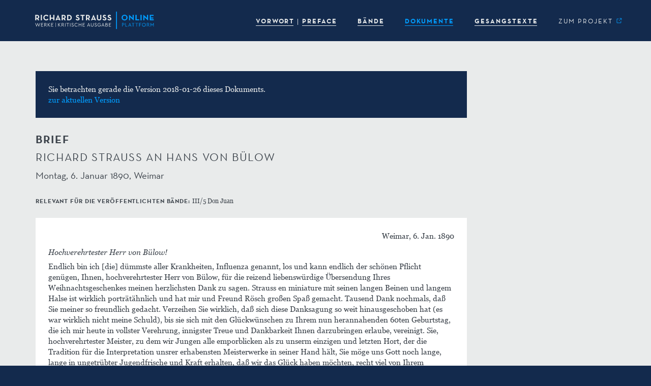

--- FILE ---
content_type: text/html; charset=UTF-8
request_url: http://www.richard-strauss-ausgabe.de/band/?volume=&chapter=document&key=d02099&versionDate=2018-01-26
body_size: 9824
content:




<!DOCTYPE html>
<html lang="de">
<head>
    <meta charset="UTF-8"/>
    <meta name="viewport" content="width=device-width, initial-scale=1.0">
    <title>Band | Richard Strauss Werke. Kritische Ausgabe – Online-Plattform</title>
    <link rel="pingback" href="http://www.richard-strauss-ausgabe.de/xmlrpc.php">
    <link rel="shortcut icon" href="http://www.richard-strauss-ausgabe.de/wp-content/themes/bootstrap3-child-rsw/favicon.ico">
    <link rel="apple-touch-icon" href="http://www.richard-strauss-ausgabe.de/wp-content/themes/bootstrap3-child-rsw/apple-touch-icon.png">
    <link rel="apple-touch-icon" sizes="120x120" href="http://www.richard-strauss-ausgabe.de/wp-content/themes/bootstrap3-child-rsw/apple-touch-icon-120x120.png">
    <link rel="apple-touch-icon" sizes="152x152" href="http://www.richard-strauss-ausgabe.de/wp-content/themes/bootstrap3-child-rsw/apple-touch-icon-152x152.png">
    <link rel="apple-touch-icon" sizes="167x167" href="http://www.richard-strauss-ausgabe.de/wp-content/themes/bootstrap3-child-rsw/apple-touch-icon-167x167.png">
    <link rel="apple-touch-icon" sizes="180x180" href="http://www.richard-strauss-ausgabe.de/wp-content/themes/bootstrap3-child-rsw/apple-touch-icon-180x180.png">

    <meta name='robots' content='max-image-preview:large' />
<link rel="alternate" title="oEmbed (JSON)" type="application/json+oembed" href="https://www.richard-strauss-ausgabe.de/wp-json/oembed/1.0/embed?url=https%3A%2F%2Fwww.richard-strauss-ausgabe.de%2Fband%2F" />
<link rel="alternate" title="oEmbed (XML)" type="text/xml+oembed" href="https://www.richard-strauss-ausgabe.de/wp-json/oembed/1.0/embed?url=https%3A%2F%2Fwww.richard-strauss-ausgabe.de%2Fband%2F&#038;format=xml" />
<style id='wp-img-auto-sizes-contain-inline-css' type='text/css'>
img:is([sizes=auto i],[sizes^="auto," i]){contain-intrinsic-size:3000px 1500px}
/*# sourceURL=wp-img-auto-sizes-contain-inline-css */
</style>
<style id='wp-emoji-styles-inline-css' type='text/css'>

	img.wp-smiley, img.emoji {
		display: inline !important;
		border: none !important;
		box-shadow: none !important;
		height: 1em !important;
		width: 1em !important;
		margin: 0 0.07em !important;
		vertical-align: -0.1em !important;
		background: none !important;
		padding: 0 !important;
	}
/*# sourceURL=wp-emoji-styles-inline-css */
</style>
<style id='wp-block-library-inline-css' type='text/css'>
:root{--wp-block-synced-color:#7a00df;--wp-block-synced-color--rgb:122,0,223;--wp-bound-block-color:var(--wp-block-synced-color);--wp-editor-canvas-background:#ddd;--wp-admin-theme-color:#007cba;--wp-admin-theme-color--rgb:0,124,186;--wp-admin-theme-color-darker-10:#006ba1;--wp-admin-theme-color-darker-10--rgb:0,107,160.5;--wp-admin-theme-color-darker-20:#005a87;--wp-admin-theme-color-darker-20--rgb:0,90,135;--wp-admin-border-width-focus:2px}@media (min-resolution:192dpi){:root{--wp-admin-border-width-focus:1.5px}}.wp-element-button{cursor:pointer}:root .has-very-light-gray-background-color{background-color:#eee}:root .has-very-dark-gray-background-color{background-color:#313131}:root .has-very-light-gray-color{color:#eee}:root .has-very-dark-gray-color{color:#313131}:root .has-vivid-green-cyan-to-vivid-cyan-blue-gradient-background{background:linear-gradient(135deg,#00d084,#0693e3)}:root .has-purple-crush-gradient-background{background:linear-gradient(135deg,#34e2e4,#4721fb 50%,#ab1dfe)}:root .has-hazy-dawn-gradient-background{background:linear-gradient(135deg,#faaca8,#dad0ec)}:root .has-subdued-olive-gradient-background{background:linear-gradient(135deg,#fafae1,#67a671)}:root .has-atomic-cream-gradient-background{background:linear-gradient(135deg,#fdd79a,#004a59)}:root .has-nightshade-gradient-background{background:linear-gradient(135deg,#330968,#31cdcf)}:root .has-midnight-gradient-background{background:linear-gradient(135deg,#020381,#2874fc)}:root{--wp--preset--font-size--normal:16px;--wp--preset--font-size--huge:42px}.has-regular-font-size{font-size:1em}.has-larger-font-size{font-size:2.625em}.has-normal-font-size{font-size:var(--wp--preset--font-size--normal)}.has-huge-font-size{font-size:var(--wp--preset--font-size--huge)}.has-text-align-center{text-align:center}.has-text-align-left{text-align:left}.has-text-align-right{text-align:right}.has-fit-text{white-space:nowrap!important}#end-resizable-editor-section{display:none}.aligncenter{clear:both}.items-justified-left{justify-content:flex-start}.items-justified-center{justify-content:center}.items-justified-right{justify-content:flex-end}.items-justified-space-between{justify-content:space-between}.screen-reader-text{border:0;clip-path:inset(50%);height:1px;margin:-1px;overflow:hidden;padding:0;position:absolute;width:1px;word-wrap:normal!important}.screen-reader-text:focus{background-color:#ddd;clip-path:none;color:#444;display:block;font-size:1em;height:auto;left:5px;line-height:normal;padding:15px 23px 14px;text-decoration:none;top:5px;width:auto;z-index:100000}html :where(.has-border-color){border-style:solid}html :where([style*=border-top-color]){border-top-style:solid}html :where([style*=border-right-color]){border-right-style:solid}html :where([style*=border-bottom-color]){border-bottom-style:solid}html :where([style*=border-left-color]){border-left-style:solid}html :where([style*=border-width]){border-style:solid}html :where([style*=border-top-width]){border-top-style:solid}html :where([style*=border-right-width]){border-right-style:solid}html :where([style*=border-bottom-width]){border-bottom-style:solid}html :where([style*=border-left-width]){border-left-style:solid}html :where(img[class*=wp-image-]){height:auto;max-width:100%}:where(figure){margin:0 0 1em}html :where(.is-position-sticky){--wp-admin--admin-bar--position-offset:var(--wp-admin--admin-bar--height,0px)}@media screen and (max-width:600px){html :where(.is-position-sticky){--wp-admin--admin-bar--position-offset:0px}}

/*# sourceURL=wp-block-library-inline-css */
</style><style id='global-styles-inline-css' type='text/css'>
:root{--wp--preset--aspect-ratio--square: 1;--wp--preset--aspect-ratio--4-3: 4/3;--wp--preset--aspect-ratio--3-4: 3/4;--wp--preset--aspect-ratio--3-2: 3/2;--wp--preset--aspect-ratio--2-3: 2/3;--wp--preset--aspect-ratio--16-9: 16/9;--wp--preset--aspect-ratio--9-16: 9/16;--wp--preset--color--black: #000000;--wp--preset--color--cyan-bluish-gray: #abb8c3;--wp--preset--color--white: #ffffff;--wp--preset--color--pale-pink: #f78da7;--wp--preset--color--vivid-red: #cf2e2e;--wp--preset--color--luminous-vivid-orange: #ff6900;--wp--preset--color--luminous-vivid-amber: #fcb900;--wp--preset--color--light-green-cyan: #7bdcb5;--wp--preset--color--vivid-green-cyan: #00d084;--wp--preset--color--pale-cyan-blue: #8ed1fc;--wp--preset--color--vivid-cyan-blue: #0693e3;--wp--preset--color--vivid-purple: #9b51e0;--wp--preset--gradient--vivid-cyan-blue-to-vivid-purple: linear-gradient(135deg,rgb(6,147,227) 0%,rgb(155,81,224) 100%);--wp--preset--gradient--light-green-cyan-to-vivid-green-cyan: linear-gradient(135deg,rgb(122,220,180) 0%,rgb(0,208,130) 100%);--wp--preset--gradient--luminous-vivid-amber-to-luminous-vivid-orange: linear-gradient(135deg,rgb(252,185,0) 0%,rgb(255,105,0) 100%);--wp--preset--gradient--luminous-vivid-orange-to-vivid-red: linear-gradient(135deg,rgb(255,105,0) 0%,rgb(207,46,46) 100%);--wp--preset--gradient--very-light-gray-to-cyan-bluish-gray: linear-gradient(135deg,rgb(238,238,238) 0%,rgb(169,184,195) 100%);--wp--preset--gradient--cool-to-warm-spectrum: linear-gradient(135deg,rgb(74,234,220) 0%,rgb(151,120,209) 20%,rgb(207,42,186) 40%,rgb(238,44,130) 60%,rgb(251,105,98) 80%,rgb(254,248,76) 100%);--wp--preset--gradient--blush-light-purple: linear-gradient(135deg,rgb(255,206,236) 0%,rgb(152,150,240) 100%);--wp--preset--gradient--blush-bordeaux: linear-gradient(135deg,rgb(254,205,165) 0%,rgb(254,45,45) 50%,rgb(107,0,62) 100%);--wp--preset--gradient--luminous-dusk: linear-gradient(135deg,rgb(255,203,112) 0%,rgb(199,81,192) 50%,rgb(65,88,208) 100%);--wp--preset--gradient--pale-ocean: linear-gradient(135deg,rgb(255,245,203) 0%,rgb(182,227,212) 50%,rgb(51,167,181) 100%);--wp--preset--gradient--electric-grass: linear-gradient(135deg,rgb(202,248,128) 0%,rgb(113,206,126) 100%);--wp--preset--gradient--midnight: linear-gradient(135deg,rgb(2,3,129) 0%,rgb(40,116,252) 100%);--wp--preset--font-size--small: 13px;--wp--preset--font-size--medium: 20px;--wp--preset--font-size--large: 36px;--wp--preset--font-size--x-large: 42px;--wp--preset--spacing--20: 0.44rem;--wp--preset--spacing--30: 0.67rem;--wp--preset--spacing--40: 1rem;--wp--preset--spacing--50: 1.5rem;--wp--preset--spacing--60: 2.25rem;--wp--preset--spacing--70: 3.38rem;--wp--preset--spacing--80: 5.06rem;--wp--preset--shadow--natural: 6px 6px 9px rgba(0, 0, 0, 0.2);--wp--preset--shadow--deep: 12px 12px 50px rgba(0, 0, 0, 0.4);--wp--preset--shadow--sharp: 6px 6px 0px rgba(0, 0, 0, 0.2);--wp--preset--shadow--outlined: 6px 6px 0px -3px rgb(255, 255, 255), 6px 6px rgb(0, 0, 0);--wp--preset--shadow--crisp: 6px 6px 0px rgb(0, 0, 0);}:where(.is-layout-flex){gap: 0.5em;}:where(.is-layout-grid){gap: 0.5em;}body .is-layout-flex{display: flex;}.is-layout-flex{flex-wrap: wrap;align-items: center;}.is-layout-flex > :is(*, div){margin: 0;}body .is-layout-grid{display: grid;}.is-layout-grid > :is(*, div){margin: 0;}:where(.wp-block-columns.is-layout-flex){gap: 2em;}:where(.wp-block-columns.is-layout-grid){gap: 2em;}:where(.wp-block-post-template.is-layout-flex){gap: 1.25em;}:where(.wp-block-post-template.is-layout-grid){gap: 1.25em;}.has-black-color{color: var(--wp--preset--color--black) !important;}.has-cyan-bluish-gray-color{color: var(--wp--preset--color--cyan-bluish-gray) !important;}.has-white-color{color: var(--wp--preset--color--white) !important;}.has-pale-pink-color{color: var(--wp--preset--color--pale-pink) !important;}.has-vivid-red-color{color: var(--wp--preset--color--vivid-red) !important;}.has-luminous-vivid-orange-color{color: var(--wp--preset--color--luminous-vivid-orange) !important;}.has-luminous-vivid-amber-color{color: var(--wp--preset--color--luminous-vivid-amber) !important;}.has-light-green-cyan-color{color: var(--wp--preset--color--light-green-cyan) !important;}.has-vivid-green-cyan-color{color: var(--wp--preset--color--vivid-green-cyan) !important;}.has-pale-cyan-blue-color{color: var(--wp--preset--color--pale-cyan-blue) !important;}.has-vivid-cyan-blue-color{color: var(--wp--preset--color--vivid-cyan-blue) !important;}.has-vivid-purple-color{color: var(--wp--preset--color--vivid-purple) !important;}.has-black-background-color{background-color: var(--wp--preset--color--black) !important;}.has-cyan-bluish-gray-background-color{background-color: var(--wp--preset--color--cyan-bluish-gray) !important;}.has-white-background-color{background-color: var(--wp--preset--color--white) !important;}.has-pale-pink-background-color{background-color: var(--wp--preset--color--pale-pink) !important;}.has-vivid-red-background-color{background-color: var(--wp--preset--color--vivid-red) !important;}.has-luminous-vivid-orange-background-color{background-color: var(--wp--preset--color--luminous-vivid-orange) !important;}.has-luminous-vivid-amber-background-color{background-color: var(--wp--preset--color--luminous-vivid-amber) !important;}.has-light-green-cyan-background-color{background-color: var(--wp--preset--color--light-green-cyan) !important;}.has-vivid-green-cyan-background-color{background-color: var(--wp--preset--color--vivid-green-cyan) !important;}.has-pale-cyan-blue-background-color{background-color: var(--wp--preset--color--pale-cyan-blue) !important;}.has-vivid-cyan-blue-background-color{background-color: var(--wp--preset--color--vivid-cyan-blue) !important;}.has-vivid-purple-background-color{background-color: var(--wp--preset--color--vivid-purple) !important;}.has-black-border-color{border-color: var(--wp--preset--color--black) !important;}.has-cyan-bluish-gray-border-color{border-color: var(--wp--preset--color--cyan-bluish-gray) !important;}.has-white-border-color{border-color: var(--wp--preset--color--white) !important;}.has-pale-pink-border-color{border-color: var(--wp--preset--color--pale-pink) !important;}.has-vivid-red-border-color{border-color: var(--wp--preset--color--vivid-red) !important;}.has-luminous-vivid-orange-border-color{border-color: var(--wp--preset--color--luminous-vivid-orange) !important;}.has-luminous-vivid-amber-border-color{border-color: var(--wp--preset--color--luminous-vivid-amber) !important;}.has-light-green-cyan-border-color{border-color: var(--wp--preset--color--light-green-cyan) !important;}.has-vivid-green-cyan-border-color{border-color: var(--wp--preset--color--vivid-green-cyan) !important;}.has-pale-cyan-blue-border-color{border-color: var(--wp--preset--color--pale-cyan-blue) !important;}.has-vivid-cyan-blue-border-color{border-color: var(--wp--preset--color--vivid-cyan-blue) !important;}.has-vivid-purple-border-color{border-color: var(--wp--preset--color--vivid-purple) !important;}.has-vivid-cyan-blue-to-vivid-purple-gradient-background{background: var(--wp--preset--gradient--vivid-cyan-blue-to-vivid-purple) !important;}.has-light-green-cyan-to-vivid-green-cyan-gradient-background{background: var(--wp--preset--gradient--light-green-cyan-to-vivid-green-cyan) !important;}.has-luminous-vivid-amber-to-luminous-vivid-orange-gradient-background{background: var(--wp--preset--gradient--luminous-vivid-amber-to-luminous-vivid-orange) !important;}.has-luminous-vivid-orange-to-vivid-red-gradient-background{background: var(--wp--preset--gradient--luminous-vivid-orange-to-vivid-red) !important;}.has-very-light-gray-to-cyan-bluish-gray-gradient-background{background: var(--wp--preset--gradient--very-light-gray-to-cyan-bluish-gray) !important;}.has-cool-to-warm-spectrum-gradient-background{background: var(--wp--preset--gradient--cool-to-warm-spectrum) !important;}.has-blush-light-purple-gradient-background{background: var(--wp--preset--gradient--blush-light-purple) !important;}.has-blush-bordeaux-gradient-background{background: var(--wp--preset--gradient--blush-bordeaux) !important;}.has-luminous-dusk-gradient-background{background: var(--wp--preset--gradient--luminous-dusk) !important;}.has-pale-ocean-gradient-background{background: var(--wp--preset--gradient--pale-ocean) !important;}.has-electric-grass-gradient-background{background: var(--wp--preset--gradient--electric-grass) !important;}.has-midnight-gradient-background{background: var(--wp--preset--gradient--midnight) !important;}.has-small-font-size{font-size: var(--wp--preset--font-size--small) !important;}.has-medium-font-size{font-size: var(--wp--preset--font-size--medium) !important;}.has-large-font-size{font-size: var(--wp--preset--font-size--large) !important;}.has-x-large-font-size{font-size: var(--wp--preset--font-size--x-large) !important;}
/*# sourceURL=global-styles-inline-css */
</style>

<style id='classic-theme-styles-inline-css' type='text/css'>
/*! This file is auto-generated */
.wp-block-button__link{color:#fff;background-color:#32373c;border-radius:9999px;box-shadow:none;text-decoration:none;padding:calc(.667em + 2px) calc(1.333em + 2px);font-size:1.125em}.wp-block-file__button{background:#32373c;color:#fff;text-decoration:none}
/*# sourceURL=/wp-includes/css/classic-themes.min.css */
</style>
<link rel='stylesheet' id='child-style-css' href='http://www.richard-strauss-ausgabe.de/wp-content/themes/bootstrap3-child-rsw/css/style.css?ver=6.9' type='text/css' media='all' />
<link rel='stylesheet' id='child-style-default-css' href='http://www.richard-strauss-ausgabe.de/wp-content/themes/bootstrap3-child-rsw/css/default.css?ver=6.9' type='text/css' media='all' />
<link rel='stylesheet' id='dataTables.bootstrap.min-css' href='http://www.richard-strauss-ausgabe.de/wp-content/themes/bootstrap3-child-rsw/css/dataTables.bootstrap.min.css?ver=6.9' type='text/css' media='all' />
<link rel='stylesheet' id='font-awesome-css' href='http://www.richard-strauss-ausgabe.de/wp-content/themes/bootstrap3/css/font-awesome.min.css?ver=6.9' type='text/css' media='all' />
<script type="text/javascript" src="http://www.richard-strauss-ausgabe.de/wp-content/themes/bootstrap3/js/jquery.js?ver=6.9" id="jquery-js-js"></script>
<script type="text/javascript" src="http://www.richard-strauss-ausgabe.de/wp-content/themes/bootstrap3/js/tether.min.js?ver=6.9" id="tether-js-js"></script>
<script type="text/javascript" src="http://www.richard-strauss-ausgabe.de/wp-content/themes/bootstrap3/js/bootstrap.min.js?ver=6.9" id="bootstrap-js-js"></script>
<script type="text/javascript" src="http://www.richard-strauss-ausgabe.de/wp-content/themes/bootstrap3-child-rsw/js/jquery.dataTables.min.js?ver=6.9" id="jquery.dataTables.min-js"></script>
<script type="text/javascript" src="http://www.richard-strauss-ausgabe.de/wp-content/themes/bootstrap3-child-rsw/js/dataTables.bootstrap.min.js?ver=6.9" id="dataTables.bootstrap.min-js"></script>
<script type="text/javascript" src="http://www.richard-strauss-ausgabe.de/wp-content/themes/bootstrap3-child-rsw/js/dataTables.rowGroup.min.js?ver=6.9" id="dataTables.rowGroup.min-js"></script>
<script type="text/javascript" src="http://www.richard-strauss-ausgabe.de/wp-content/themes/bootstrap3-child-rsw/js/util.js?ver=6.9" id="util-js-js"></script>
<link rel="EditURI" type="application/rsd+xml" title="RSD" href="https://www.richard-strauss-ausgabe.de/xmlrpc.php?rsd" />
<meta name="generator" content="WordPress 6.9" />
<link rel="canonical" href="https://www.richard-strauss-ausgabe.de/band/" />
<link rel='shortlink' href='https://www.richard-strauss-ausgabe.de/?p=233' />
<!-- Matomo -->
<script type="text/javascript">
  var _paq = window._paq = window._paq || [];
  /* tracker methods like "setCustomDimension" should be called before "trackPageView" */
  _paq.push(['trackPageView']);
  _paq.push(['enableLinkTracking']);
  (function() {
    var u="https://piwik.gwi.uni-muenchen.de/";
    _paq.push(['setTrackerUrl', u+'matomo.php']);
    _paq.push(['setSiteId', '42']);
    var d=document, g=d.createElement('script'), s=d.getElementsByTagName('script')[0];
    g.type='text/javascript'; g.async=true; g.src=u+'matomo.js'; s.parentNode.insertBefore(g,s);
  })();
</script>
<!-- End Matomo Code -->	 <link rel="prefetch" href="http://www.richard-strauss-ausgabe.de/wp-content/themes/bootstrap3-child-rsw/fonts/Neutraface/NeutrafaceText-Book.woff2">
	 <link rel="prefetch" href="http://www.richard-strauss-ausgabe.de/wp-content/themes/bootstrap3-child-rsw/fonts/Neutraface/NeutrafaceText-Bold.woff2">
	 <link rel="prefetch" href="http://www.richard-strauss-ausgabe.de/wp-content/themes/bootstrap3-child-rsw/fonts/Neutraface/NeutrafaceText-BookItalic.woff2">
	 <link rel="prefetch" href="http://www.richard-strauss-ausgabe.de/wp-content/themes/bootstrap3-child-rsw/fonts/Neutraface/NeutrafaceText-BookLF.woff2">
	 <link rel="prefetch" href="http://www.richard-strauss-ausgabe.de/wp-content/themes/bootstrap3-child-rsw/fonts/Neutraface/NeutrafaceText-BoldLF.woff2">
	 <link rel="prefetch" href="http://www.richard-strauss-ausgabe.de/wp-content/themes/bootstrap3-child-rsw/fonts/Neutraface/NeutrafaceText-BookItalicLF.woff2">
	 <link rel="prefetch" href="http://www.richard-strauss-ausgabe.de/wp-content/themes/bootstrap3-child-rsw/fonts/Georgia/georgia.ttf">
	 <link rel="prefetch" href="http://www.richard-strauss-ausgabe.de/wp-content/themes/bootstrap3-child-rsw/fonts/Georgia/georgiab.ttf">
	 <link rel="prefetch" href="http://www.richard-strauss-ausgabe.de/wp-content/themes/bootstrap3-child-rsw/fonts/Georgia/georgiai.ttf">
	 <link rel="prefetch" href="http://www.richard-strauss-ausgabe.de/wp-content/themes/bootstrap3-child-rsw/fonts/Georgia/georgiaz.ttf">
	 <link rel="prefetch" href="http://www.richard-strauss-ausgabe.de/wp-content/themes/bootstrap3-child-rsw/fonts/RichardStraussMusicSymbols.otf">
	 <link rel="prefetch" href="http://www.richard-strauss-ausgabe.de/wp-content/themes/bootstrap3-child-rsw/icons/svg/caret_right_active.svg">
	 <link rel="prefetch" href="http://www.richard-strauss-ausgabe.de/wp-content/themes/bootstrap3-child-rsw/icons/svg/caret_right_hover.svg">
	 <link rel="prefetch" href="http://www.richard-strauss-ausgabe.de/wp-content/themes/bootstrap3-child-rsw/icons/svg/ext_link_active.svg">
	 <link rel="prefetch" href="http://www.richard-strauss-ausgabe.de/wp-content/themes/bootstrap3-child-rsw/icons/svg/ext_link_hover.svg">
</head>
<body class="wp-singular page-template page-template-band page-template-band-php page page-id-233 wp-theme-bootstrap3 wp-child-theme-bootstrap3-child-rsw"  data-spy="scroll" data-target=".sidenav-container" data-offset="10">
 
<div class="outer_container">


<nav class="navbar navbar-default navbar-fixed-top" role="navigation">
			<div class="container">
									
				<!-- Brand and toggle get grouped for better mobile display -->
				<div class="navbar-header" id="brand">
					<button type="button" class="navbar-toggle collapsed" data-toggle="collapse" data-target="#nav-content" aria-expanded="false">
						<span class="sr-only">Toggle navigation</span>
						<span class="icon-bar"></span>
						<span class="icon-bar"></span>
						<span class="icon-bar"></span>
					</button>
					<a class="navbar-brand nav-img" href="https://www.richard-strauss-ausgabe.de" data-original-title="" title="">
						<img src="http://www.richard-strauss-ausgabe.de/wp-content/themes/bootstrap3-child-rsw/logos/RSOP_rgb_neg.svg">
					</a>
					<!--<div class="navbar-brand"> </div>-->

				</div>
				
				
				<!-- Collect the nav links, forms, and other content for toggling -->
				<div class="navbar-collapse collapse" id="nav-content" aria-expanded="false" style="height: 1px;">

<ul class="nav navbar-nav navbar-right">


<li><a href=https://www.richard-strauss-ausgabe.de/vorwort/><span class='menu'>VORWORT</span></a></li><li><a href=https://www.richard-strauss-ausgabe.de/preface/><span class='menu'>PREFACE</span></a></li><li><a href=https://www.richard-strauss-ausgabe.de/baende/><span class='menu'>BÄNDE</span></a></li><li class='active'><a href=https://www.richard-strauss-ausgabe.de/dokumente/><span class='menu'>DOKUMENTE</span></a></li><li><a href=https://www.richard-strauss-ausgabe.de/gesangstexte/><span class='menu'>GESANGSTEXTE</span></a></li>
 <li class="link_ext"><a href="https://www.musikwissenschaft.uni-muenchen.de/forschung/strauss" target="_blank" ><span class='menu'>ZUM PROJEKT&nbsp;<span class="link_ext_icon" ></span>
</span></a></li>
	
	<!-- <li class="dropdown">
		<a href="#" class="dropdown-toggle" data-toggle="dropdown">Kritischer Bericht <span class="caret"></span></a>
		<ul class="dropdown-menu" role="menu">
			<li><a href="#" data-chapter="preface_critical_apparatus" onclick="RSW.app.onNavLinkClick(this);">Vorbemerkungen und Abkürzungen</a></li>
			<li class="divider"></li>
			<li><a href="#" data-chapter="sources" onclick="RSW.app.onNavLinkClick(this);">Die Quellen</a></li>
			<li class="divider"></li>
			<li class="disabled" disabled="disabled"><a href="#">Lesarten</a></li>
			<li><a href="#" data-chapter="editorial_interventions" onclick="RSW.app.onNavLinkClick(this);">Editorische Eingriffe</a></li>
		</ul>
	</li> -->
	
</ul>
	
	





</div>
				
				
			</div>
		</nav>





    <!-- End Header. Begin Template Content --><div id="content" class="inside">
	<div id="version-info" class="container">
		<div class="row">
			<div class="col-md-9 col-sm-11"><div class="alert alert-info">Sie betrachten gerade die Version 2018-01-26 dieses Dokuments.<br /><a href="/d02099">zur aktuellen Version</a></div></div>
		</div>
	</div>
	<div class="container">
		<div class="row">
			<div class="col-md-7 col-sm-9 col-xs-10">
				<h2 class="vspace-after"><span class="header-2">Brief</span><br /><span class="header-2-regular">Richard Strauss an Hans von Bülow</span><br class="vspace-after" /><span class="header-3-sub">Montag, 6. Januar 1890, Weimar</span></h2>
			</div>
		</div>
	</div>
	<div id="primary">
		<div class="container">
			<div class="row commentary vspace-after">
				<div class="col-md-7 col-sm-9 col-xs-10 copy-small">
					<span class="header-3-small">relevant für die veröffentlichten Bände: </span> III/5 Don Juan
				</div>
			</div>
			<div class="row">
				<div class="col-md-9 col-sm-11" id="main">
					<div class="well doctext-well">
	<div><div class="tei-dateline">Weimar, 6. Jan. 1890</div><p><span class="tei-rend-italic">Hochverehrtester Herr von Bülow!</span></p><p>Endlich bin ich [die] dümmste aller Krankheiten, Influenza genannt, los und kann endlich der schönen Pflicht genügen, Ihnen, hochverehrtester Herr von Bülow, für die reizend liebenswürdige Übersendung Ihres Weihnachtsgeschenkes meinen herzlichsten Dank zu sagen. Strauss en miniature mit seinen langen Beinen und langem Halse ist wirklich porträtähnlich und hat mir und Freund Rösch großen Spaß gemacht. Tausend Dank nochmals, daß Sie meiner so freundlich gedacht. Verzeihen Sie wirklich, daß sich diese Danksagung so weit hinausgeschoben hat (es war wirklich nicht meine Schuld), bis sie sich mit den Glückwünschen zu Ihrem nun herannahenden 60ten Geburtstag, die ich mir heute in vollster Verehrung, innigster Treue und Dankbarkeit Ihnen darzubringen erlaube, vereinigt. Sie, hochverehrtester Meister, zu dem wir Jungen alle emporblicken als zu unserm einzigen und letzten Hort, der die Tradition für die Interpretation unsrer erhabensten Meisterwerke in seiner Hand hält, Sie möge uns Gott noch lange, lange in ungetrübter Jugendfrische und Kraft erhalten, daß wir das Glück haben möchten, recht viel von Ihrem Künstlergeiste in uns aufzunehmen und zum Heil unsrer schönen Kunst zu verwerten.</p><p>Dies sagt einer, dem es nicht einmal vergönnt ist, Ihren herrlichen künstlerischen Offenbarungen, von denen mir Freund Rösch wieder so viel erzählt, lauschen zu dürfen. Wie schmerzlich war es mir, daß ich nicht zur IXten da war! Die dümmste Arbeit von der Welt hielt mich hier mit eisernen Banden fest, die Korrekturen meiner gedruckten »Don Juan«-Stimmen, über denen ich Tag und Nacht saß, da sie zur bestimmten Stunde fertig werden mußten, da sonst die für 10. Jan. fest in Aussicht genommene »Don Juan«-Aufführung<span class="fn-mark-editorial" id="note-editorial-ref_1">1</span> unmöglich geworden wäre. Ein schmählicher Grund, um nicht zur IXten zu kommen und doch für mich im Augenblick so zwingend, daß ein Auflehnen dagegen unmöglich war. Der Abend, an dem ich hier Stimmen korrigierend saß, während Sie in Berlin die IXte dirigierten, war mir ein Purgatorio für viele Sünden!</p><p>Na, Ende Januar bin ich sicher in Berlin und höre da vielleicht – ich getraue mir kaum, eine Bitte auszusprechen – eine Beethovensche Sinfonie oder gar eine Wagnersche oder Berliozsche Ouvertüre (»Holländer«, »Faust« oder »Lear«)? Verzeihen Sie, bitte, wenn dies unbescheiden ist, aber es wäre zu schön, und wir armen Provinzler, die kaum einmal im Jahre das Glück haben, in Ihrer Nähe zu sein, daß wir natürlich für alles dankbar sind, was Sie uns darbieten, ist ja selbstverständlich. Also nur für den Fall, daß Sie für das Januarkonzert in ganz besonderer Gebelaune sind, lieber, hochverehrtester Herr von Bülow!</p><p>Empfangen Sie nochmals meine herzlichsten, innigsten Segenswünsche u[nd] die besten Grüße, (die ich Sie auch Ihrer verehrten Frau freundlichst zu übermitteln bitte)</p><p>Ihres</p><p>in treuester Verehrung</p><p>ergebensten</p><p><span class="tei-rend-smallcaps">Richard Strauss</span></p></div>
					</div>
				</div>
			</div>
			<div class="row">
				<div class="col-md-7 col-sm-9 col-xs-10 copy-small">
	<table class="footnotes"><tbody><tr id="note-editorial_1"><td class="footnote_nr">1</td><td>Die erste Dresdener Aufführung unter der Leitung von Adolf Hagen. [Anmerkung in Transkriptionsgrundlage].</td></tr></tbody></table>
				</div>
			</div>
			<div class="row metainfo">
				<div class="col-md-7 col-sm-9 col-xs-10">
	<div class="vspace-after"><span class="header-3-small">verantwortlich für die Edition dieses Dokuments:</span> Stefan&#160;Schenk</div><div class="vspace-after"><h3>Quellennachweis</h3><ul><li><p><span class="metainfo-label">Original:</span> Meininger Museen, Sammlung Musikgeschichte, Max-Reger-Archiv (Meiningen) <span class="metainfo-label">(Autograph)</span></p><ul><li><p class="metainfo-label">Hände:</p><ul><li>Richard Strauss (<span class="metainfo-label">handschriftlich</span>)</li></ul></li><li><p><span class="metainfo-label">Autopsie:</span> Keine Autopsie des Originals.</p></li></ul></li></ul></div><div class="vspace-after"><h3>Bibliographie (Auswahl)</h3><ul><li><span class="metainfo-label">Edition in</span> Hans von Bülow / Richard Strauss / Willi Schuh (Hrsg.) / Franz Trenner (Hrsg.): Briefwechsel, in: Willi Schuh (Hrsg.): Richard-Strauss-Jahrbuch 1954, Bonn, 1953, S.&#160;76–77. <span class="metainfo-label">(Transkriptionsgrundlage)</span></li><li><span class="metainfo-label">Edition in</span> Gabriele Strauss (Hrsg.): Lieber Collega! Richard Strauss im Briefwechsel mit zeitgenössischen Komponisten und Dirigenten, Bd.&#160;1 (=&#160;Veröffentlichungen der Richard-Strauss-Gesellschaft, Bd.&#160;14), Berlin, 1996, S.&#160;88–89.</li></ul></div><div class="vspace-after"><h3>Zitierempfehlung</h3><p>Richard Strauss Werke. Kritische Ausgabe – Online-Plattform, richard‑strauss‑ausgabe.de/d02099 (Version&#160;2018‑01‑26).</p></div><div class="vspace-after"><span class="header-3-small">Direktlink:</span> <a href="http://richard-strauss-ausgabe.de/d02099" target="_blank">richard-strauss-ausgabe.de/d02099</a></div><div class="vspace-after"><h3>Versionsgeschichte (Permalinks)</h3><ul><li><a href="http://richard-strauss-ausgabe.de/d02099_2022-11-18" target="_blank">richard-strauss-ausgabe.de/d02099_2022-11-18</a> (aktuelle Version)</li><li><a href="http://richard-strauss-ausgabe.de/d02099_2018-07-09" target="_blank">richard-strauss-ausgabe.de/d02099_2018-07-09</a></li><li><a href="http://richard-strauss-ausgabe.de/d02099_2018-01-26" target="_blank">richard-strauss-ausgabe.de/d02099_2018-01-26</a></li></ul></div>					
				</div>
			</div>
		</div>
	</div></div>
</div>

<div id="footer">
	<div class="footer-marginbox"></div>
	<div class="container">
		<div class="row">
			<div class="col-md-6 hidden-xs">
				<h3 style="color:#009DFF;margin-top:0;">KONTAKT</h3>
				<div class="row">
					<div class="col-sm-6">
						<p>
							Ludwig-Maximilians-Universität<br>
							Forschungsstelle Richard-Strauss-Ausgabe<br>
							<a href="/impressum/">Impressum</a>
						</p>
					</div>
					<div class="col-sm-6">
						<p>
							Geschwister-Scholl-Platz 1<br>
							D-80539 München<br>
							<a href="mailto:info@richard-strauss-ausgabe.de">info@richard-strauss-ausgabe.de</a><br>
						</p>
					</div>
				</div>
			</div>
			<div class="col-xs-10 col-xs-offset-1 hidden-sm hidden-md hidden-lg vspace-after">
				<h3 style="color:#009DFF;margin-top:0;">KONTAKT</h3>
				<p>
					Ludwig-Maximilians-Universität<br>
					Forschungsstelle Richard-Strauss-Ausgabe<br>
					Geschwister-Scholl-Platz 1<br>
					D-80539 München<br>
					<a href="mailto:info@richard-strauss-ausgabe.de">info@richard-strauss-ausgabe.de</a><br>
				</p>
				<p>
					<a href="/impressum/">Impressum</a>
				</p>
			</div>
			<div class="vspace-after hidden-xs hidden-md hidden-lg"></div>
			<div class="col-md-6 pull-right hidden-xs">
				<img src="http://www.richard-strauss-ausgabe.de/wp-content/themes/bootstrap3-child-rsw/logos/LMU_rgb_blau.svg" >
				<img src="http://www.richard-strauss-ausgabe.de/wp-content/themes/bootstrap3-child-rsw/logos/BAdW_Logo_rgb_blau.svg" >
			</div>
			<div class="col-sm-12 col-sm-offset-0 col-xs-10 col-xs-offset-1 hidden-sm hidden-md hidden-lg vspace-after">
				<img src="http://www.richard-strauss-ausgabe.de/wp-content/themes/bootstrap3-child-rsw/logos/LMU_rgb_blau.svg" >
			</div>
			<div class="col-sm-12 col-sm-offset-0 col-xs-10 col-xs-offset-1 hidden-sm hidden-md hidden-lg">
				<img src="http://www.richard-strauss-ausgabe.de/wp-content/themes/bootstrap3-child-rsw/logos/BAdW_Logo_rgb_blau.svg" >
			</div>
		</div>
	</div>
	<div class="footer-marginbox"></div>
</div>
			

	<ul class="pull-right scroll-top">
		<li><a href="#"><i class="glyphicon glyphicon-chevron-up"></i></a></li>
	</ul>
			
</div>


        <script type="speculationrules">
{"prefetch":[{"source":"document","where":{"and":[{"href_matches":"/*"},{"not":{"href_matches":["/wp-*.php","/wp-admin/*","/wp-content/uploads/*","/wp-content/*","/wp-content/plugins/*","/wp-content/themes/bootstrap3-child-rsw/*","/wp-content/themes/bootstrap3/*","/*\\?(.+)"]}},{"not":{"selector_matches":"a[rel~=\"nofollow\"]"}},{"not":{"selector_matches":".no-prefetch, .no-prefetch a"}}]},"eagerness":"conservative"}]}
</script>
<noscript><p><img referrerpolicy="no-referrer-when-downgrade" src="https://piwik.gwi.uni-muenchen.de/matomo.php?idsite=42&rec=1" style="border:0" alt="" /></p></noscript>
<script id="wp-emoji-settings" type="application/json">
{"baseUrl":"https://s.w.org/images/core/emoji/17.0.2/72x72/","ext":".png","svgUrl":"https://s.w.org/images/core/emoji/17.0.2/svg/","svgExt":".svg","source":{"concatemoji":"http://www.richard-strauss-ausgabe.de/wp-includes/js/wp-emoji-release.min.js?ver=6.9"}}
</script>
<script type="module">
/* <![CDATA[ */
/*! This file is auto-generated */
const a=JSON.parse(document.getElementById("wp-emoji-settings").textContent),o=(window._wpemojiSettings=a,"wpEmojiSettingsSupports"),s=["flag","emoji"];function i(e){try{var t={supportTests:e,timestamp:(new Date).valueOf()};sessionStorage.setItem(o,JSON.stringify(t))}catch(e){}}function c(e,t,n){e.clearRect(0,0,e.canvas.width,e.canvas.height),e.fillText(t,0,0);t=new Uint32Array(e.getImageData(0,0,e.canvas.width,e.canvas.height).data);e.clearRect(0,0,e.canvas.width,e.canvas.height),e.fillText(n,0,0);const a=new Uint32Array(e.getImageData(0,0,e.canvas.width,e.canvas.height).data);return t.every((e,t)=>e===a[t])}function p(e,t){e.clearRect(0,0,e.canvas.width,e.canvas.height),e.fillText(t,0,0);var n=e.getImageData(16,16,1,1);for(let e=0;e<n.data.length;e++)if(0!==n.data[e])return!1;return!0}function u(e,t,n,a){switch(t){case"flag":return n(e,"\ud83c\udff3\ufe0f\u200d\u26a7\ufe0f","\ud83c\udff3\ufe0f\u200b\u26a7\ufe0f")?!1:!n(e,"\ud83c\udde8\ud83c\uddf6","\ud83c\udde8\u200b\ud83c\uddf6")&&!n(e,"\ud83c\udff4\udb40\udc67\udb40\udc62\udb40\udc65\udb40\udc6e\udb40\udc67\udb40\udc7f","\ud83c\udff4\u200b\udb40\udc67\u200b\udb40\udc62\u200b\udb40\udc65\u200b\udb40\udc6e\u200b\udb40\udc67\u200b\udb40\udc7f");case"emoji":return!a(e,"\ud83e\u1fac8")}return!1}function f(e,t,n,a){let r;const o=(r="undefined"!=typeof WorkerGlobalScope&&self instanceof WorkerGlobalScope?new OffscreenCanvas(300,150):document.createElement("canvas")).getContext("2d",{willReadFrequently:!0}),s=(o.textBaseline="top",o.font="600 32px Arial",{});return e.forEach(e=>{s[e]=t(o,e,n,a)}),s}function r(e){var t=document.createElement("script");t.src=e,t.defer=!0,document.head.appendChild(t)}a.supports={everything:!0,everythingExceptFlag:!0},new Promise(t=>{let n=function(){try{var e=JSON.parse(sessionStorage.getItem(o));if("object"==typeof e&&"number"==typeof e.timestamp&&(new Date).valueOf()<e.timestamp+604800&&"object"==typeof e.supportTests)return e.supportTests}catch(e){}return null}();if(!n){if("undefined"!=typeof Worker&&"undefined"!=typeof OffscreenCanvas&&"undefined"!=typeof URL&&URL.createObjectURL&&"undefined"!=typeof Blob)try{var e="postMessage("+f.toString()+"("+[JSON.stringify(s),u.toString(),c.toString(),p.toString()].join(",")+"));",a=new Blob([e],{type:"text/javascript"});const r=new Worker(URL.createObjectURL(a),{name:"wpTestEmojiSupports"});return void(r.onmessage=e=>{i(n=e.data),r.terminate(),t(n)})}catch(e){}i(n=f(s,u,c,p))}t(n)}).then(e=>{for(const n in e)a.supports[n]=e[n],a.supports.everything=a.supports.everything&&a.supports[n],"flag"!==n&&(a.supports.everythingExceptFlag=a.supports.everythingExceptFlag&&a.supports[n]);var t;a.supports.everythingExceptFlag=a.supports.everythingExceptFlag&&!a.supports.flag,a.supports.everything||((t=a.source||{}).concatemoji?r(t.concatemoji):t.wpemoji&&t.twemoji&&(r(t.twemoji),r(t.wpemoji)))});
//# sourceURL=http://www.richard-strauss-ausgabe.de/wp-includes/js/wp-emoji-loader.min.js
/* ]]> */
</script>




	</body>
	</html>


--- FILE ---
content_type: application/javascript
request_url: http://www.richard-strauss-ausgabe.de/wp-content/themes/bootstrap3-child-rsw/js/util.js?ver=6.9
body_size: 747
content:
	

jQuery(document).ready(function($) {
		initScrollToTop();
	


	 function initScrollToTop () {
		$(window).scroll(function(){
			if ($(this).scrollTop() > 100) {
				$('.scroll-top').fadeIn();
			} else {
				$('.scroll-top').fadeOut();
			}
		});
		$('.scroll-top').click(function(){
		  $('body,html').animate({scrollTop:0},500);
		  $(this).focusout();
		  return false;
		});
	}


	  $('[data-toggle="tooltip"]').tooltip();

	  $('#sb2').change(function(){

	  	if ($(this).is(':checked')) {
	  		$('.tei-app-content').addClass("tei-app-content-active");
        }
        else{
        $('.tei-app-content').removeClass("tei-app-content-active");

        }
	  })



	  $('#sb3').change(function(){

	  	if ($(this).is(':checked')) {
	  		$('.tei-app-structure').addClass("tei-app-structure-active");
        }
        else{
        $('.tei-app-structure').removeClass("tei-app-structure-active");

        }
	  })


	  $('#sb4').change(function(){

	  	if ($(this).is(':checked')) {
	  		$('.tei-app-other').addClass("tei-app-other-active");
        }
        else{
        $('.tei-app-other').removeClass("tei-app-other-active");

        }
	  })

	$('#sb2').change();
	$('#sb3').change();
	$('#sb4').change();

		$('.sung-text-content').slice(1).addClass("hidden");
		$($('.sung-text-chooser .btn')[0]).addClass("active");
		if ($($('.sung-text-content')[0]).children().hasClass("synopsis-1")) {
			$('.doc-sung-text #nav-wrapper').addClass("hidden");
		} else {
			$('.doc-sung-text #nav-wrapper').removeClass("hidden");
		}
	
	$('.sungtext-continuation').each(function () {
		var tdIndex = $(this).parents("td").index();
		var prevContents = $($($(this).attr("data-prev") + " > td")[tdIndex]).html();
		$(this).html(prevContents + "&nbsp;");
	});

	});

	function applySearch(){
		var query = $('#query').val();
		window.location = "/suche/?query="+query;
	}

	function showSungTextContent (id) {
		$('.sung-text-content').addClass("hidden");
		$('#' + id).removeClass("hidden");
		$('.sung-text-chooser .btn').removeClass("active");
		$('#btn-' + id).removeClass("hidden");
		$('#btn-' + id).removeClass("hidden");
		$('#btn-' + id).addClass("active");
		if ($('#' + id + " .synopsis").hasClass("synopsis-1")) {
			$('.doc-sung-text #nav-wrapper').addClass("hidden");
		} else {
			$('.doc-sung-text #nav-wrapper').removeClass("hidden");
		}
	}



--- FILE ---
content_type: image/svg+xml
request_url: http://www.richard-strauss-ausgabe.de/wp-content/themes/bootstrap3-child-rsw/logos/RSOP_rgb_neg.svg
body_size: 2725
content:
<svg id="Ebene_1" data-name="Ebene 1" xmlns="http://www.w3.org/2000/svg" viewBox="0 0 460 140"><defs><style>.cls-1{fill:#009dff;}.cls-2{fill:#e9ebeb;}</style></defs><title>RSOP_rgb_neg</title><rect class="cls-1" x="302.69" y="40" width="3" height="60"/><path class="cls-1" d="M321.78,60.6c0-5.63,4.55-9.78,10.26-9.78S342.3,55,342.3,60.6s-4.55,9.78-10.26,9.78S321.78,66.23,321.78,60.6Zm16.32,0a6.07,6.07,0,1,0-12.13,0,6.07,6.07,0,1,0,12.13,0Z"/><path class="cls-1" d="M353.12,61.27a28.7,28.7,0,0,1-2.36-2.61,32.29,32.29,0,0,1,.29,3.47v8h-3.82V50.9h.41l10,9A27.41,27.41,0,0,1,360,62.53s-.26-2.16-.26-3.47v-8h3.82V70.3h-.41Z"/><path class="cls-1" d="M369.38,51.07h4.08V66.68h9v3.45H369.38Z"/><path class="cls-1" d="M386.6,51.07h4.08V70.13H386.6Z"/><path class="cls-1" d="M402.39,61.27A28.7,28.7,0,0,1,400,58.66a32.29,32.29,0,0,1,.29,3.47v8H396.5V50.9h.41l10,9a27.41,27.41,0,0,1,2.33,2.61s-.26-2.16-.26-3.47v-8h3.82V70.3h-.41Z"/><path class="cls-1" d="M418.65,51.07h13.12v3.45h-9v6.05h8v3.36h-8v2.75h9.44v3.45H418.65Z"/><path class="cls-1" d="M327.5,79.42c2.36,0,3.83,1.45,3.83,3.46s-1.47,3.5-3.83,3.5h-2.79v5H323.3v-12Zm-2.79,5.7h2.76a2.22,2.22,0,1,0,0-4.43h-2.76Z"/><path class="cls-1" d="M341.91,90.12v1.27h-7.09v-12h1.41v10.7Z"/><path class="cls-1" d="M347.2,89l-1,2.43h-1.49l5.19-12.17h.53l5.19,12.17h-1.51l-1-2.43Zm.54-1.27h4.81l-2.39-5.89Z"/><path class="cls-1" d="M362.06,80.69v10.7h-1.41V80.69h-4.21V79.42h9.85v1.27Z"/><path class="cls-1" d="M374.59,80.69v10.7h-1.41V80.69H369V79.42h9.85v1.27Z"/><path class="cls-1" d="M383.49,80.69v4.12h5V86.1h-5v5.3h-1.41v-12h7.49v1.27Z"/><path class="cls-1" d="M404.63,85.41a6.21,6.21,0,1,1-6.22-6.19A6.15,6.15,0,0,1,404.63,85.41Zm-11,0a4.74,4.74,0,1,0,4.75-4.86A4.7,4.7,0,0,0,393.68,85.39Z"/><path class="cls-1" d="M412.55,86.37H410v5h-1.41v-12h4.21c2.36,0,3.83,1.45,3.83,3.46a3.32,3.32,0,0,1-2.52,3.32l3.83,5.19h-1.65Zm.18-1.27a2.13,2.13,0,0,0,2.41-2.19,2.15,2.15,0,0,0-2.41-2.21H410V85.1Z"/><path class="cls-1" d="M432.17,91.39h-1.41V82.81L426.93,88h-.51l-3.85-5.22v8.62h-1.41V79.22h.51l5,6.91,5-6.91h.49Z"/><path class="cls-2" d="M163.73,66.37l3.19-1.85a4.27,4.27,0,0,0,3.87,2.38c1.63,0,2.66-.81,2.66-1.93,0-1.35-1.07-1.82-2.86-2.61l-1-.42c-2.83-1.21-4.71-2.72-4.71-5.91,0-2.94,2.24-5.18,5.74-5.18A5.79,5.79,0,0,1,176.23,54l-3.05,2a2.67,2.67,0,0,0-2.52-1.68,1.71,1.71,0,0,0-1.88,1.68c0,1.18.73,1.65,2.41,2.38l1,.42c3.33,1.43,5.21,2.89,5.21,6.17,0,3.53-2.77,5.46-6.5,5.46S164.88,68.64,163.73,66.37Z"/><path class="cls-2" d="M185.74,54.52H180.3V51.07h14.8v3.45h-5.44V70.13h-3.92Z"/><path class="cls-2" d="M213.14,70.13H208.6l-3.14-4.82a7.53,7.53,0,0,1-1.12.08H203v4.74h-3.92V51.07h5.27c5.32,0,8.52,2.55,8.52,7.2a5.93,5.93,0,0,1-3.67,5.91ZM204.23,62c3.19,0,4.6-1,4.6-3.7s-1.46-3.76-4.6-3.76H203V62Z"/><path class="cls-2" d="M225,50.9h.34L234,70.13H229.9L229,68h-7.73l-.9,2.16h-3.78Zm2.63,13.79-1.37-3.31C225.67,60,225.08,58,225.08,58A34.5,34.5,0,0,1,224,61.38l-1.37,3.31Z"/><path class="cls-2" d="M236.81,63.23V51.07h3.92V63c0,2.77,1.2,3.84,3.81,3.84s3.76-1.07,3.76-3.84V51.07h3.92V63.23c0,4.82-3.33,7.15-7.68,7.15S236.81,68.05,236.81,63.23Z"/><path class="cls-2" d="M256.07,66.37l3.19-1.85a4.27,4.27,0,0,0,3.87,2.38c1.63,0,2.66-.81,2.66-1.93,0-1.35-1.07-1.82-2.86-2.61l-1-.42c-2.83-1.21-4.71-2.72-4.71-5.91,0-2.94,2.24-5.18,5.74-5.18A5.79,5.79,0,0,1,268.57,54l-3.05,2A2.67,2.67,0,0,0,263,54.26a1.71,1.71,0,0,0-1.88,1.68c0,1.18.73,1.65,2.41,2.38l1,.42c3.34,1.43,5.21,2.89,5.21,6.17,0,3.53-2.77,5.46-6.5,5.46S257.22,68.64,256.07,66.37Z"/><path class="cls-2" d="M273,66.37l3.19-1.85A4.27,4.27,0,0,0,280,66.9c1.63,0,2.66-.81,2.66-1.93,0-1.35-1.07-1.82-2.86-2.61l-1-.42c-2.83-1.21-4.71-2.72-4.71-5.91,0-2.94,2.24-5.18,5.74-5.18A5.79,5.79,0,0,1,285.45,54l-3.05,2a2.67,2.67,0,0,0-2.52-1.68A1.71,1.71,0,0,0,278,55.95c0,1.18.73,1.65,2.41,2.38l1,.42c3.33,1.43,5.21,2.89,5.21,6.17,0,3.53-2.77,5.46-6.5,5.46S274.1,68.64,273,66.37Z"/><path class="cls-2" d="M37.52,91.67H37l-3.6-9.5-3.6,9.5h-.48L25,79.5h1.48l3.14,9.12L33.2,79.3h.48l3.55,9.3,3.14-9.11h1.46Z"/><path class="cls-2" d="M46.45,80.77v3.66H51V85.7H46.45v4.5H52.6v1.27h-7.5v-12H52.4v1.27Z"/><path class="cls-2" d="M59.57,86.45H57.14v5H55.8v-12h4A3.36,3.36,0,0,1,63.43,83,3.3,3.3,0,0,1,61,86.28l3.64,5.19H63.11Zm.17-1.27A2.07,2.07,0,0,0,62,83a2.09,2.09,0,0,0-2.29-2.21h-2.6v4.41Z"/><path class="cls-2" d="M69,79.5v12H67.68v-12Zm5.76,12L69.18,85,74.3,79.5H76L70.94,85l5.55,6.42Z"/><path class="cls-2" d="M81,80.77v3.66h4.55V85.7H81v4.5h6.15v1.27h-7.5v-12H86.9v1.27Z"/><path class="cls-2" d="M104.79,79.5v12h-1.34v-12Zm5.76,12L104.94,85l5.12-5.55h1.72L106.7,85l5.55,6.42Z"/><path class="cls-2" d="M119.15,86.45h-2.43v5h-1.34v-12h4A3.36,3.36,0,0,1,123,83a3.3,3.3,0,0,1-2.4,3.32l3.64,5.19h-1.57Zm.17-1.27A2.07,2.07,0,0,0,121.62,83a2.09,2.09,0,0,0-2.29-2.21h-2.6v4.41Z"/><path class="cls-2" d="M127.46,91.47v-12h1.34v12Z"/><path class="cls-2" d="M137.34,80.77v10.7H136V80.77h-4V79.5h9.36v1.27Z"/><path class="cls-2" d="M144.57,91.47v-12h1.34v12Z"/><path class="cls-2" d="M157,81.33l-1,.78a3.07,3.07,0,0,0-2.6-1.51,1.79,1.79,0,0,0-2,1.74c0,1.09.79,1.49,1.83,2l1.26.63c1.65.83,2.65,1.72,2.65,3.34a3.37,3.37,0,0,1-3.67,3.34,4.74,4.74,0,0,1-4.19-2.58l1-.78a3.77,3.77,0,0,0,3.17,2,2,2,0,0,0,2.29-2c0-1.11-.78-1.54-1.9-2.1l-1.28-.63C151.24,85,150,84.11,150,82.42a3.2,3.2,0,0,1,3.43-3.12A4.16,4.16,0,0,1,157,81.33Z"/><path class="cls-2" d="M170.68,81.87l-1,.83a4.31,4.31,0,0,0-3.7-2.1,4.89,4.89,0,0,0,0,9.76,4.31,4.31,0,0,0,3.7-2.1l1,.83A5.45,5.45,0,0,1,166,91.67a6.19,6.19,0,0,1,0-12.37A5.49,5.49,0,0,1,170.68,81.87Z"/><path class="cls-2" d="M182.12,91.47V85.7h-6.38v5.77H174.4v-12h1.34v4.93h6.38V79.5h1.34v12Z"/><path class="cls-2" d="M189.39,80.77v3.66h4.55V85.7h-4.55v4.5h6.15v1.27H188v-12h7.29v1.27Z"/><path class="cls-2" d="M205.72,89l-1,2.43h-1.41l4.93-12.17h.5l4.93,12.17h-1.43l-1-2.43Zm.52-1.27h4.57l-2.27-5.89Z"/><path class="cls-2" d="M225.24,86.72c0,3.19-1.93,5-4.5,5s-4.53-1.76-4.53-5V79.5h1.34v7.31c0,2.41,1.41,3.55,3.19,3.55s3.15-1.14,3.15-3.55V79.5h1.34Z"/><path class="cls-2" d="M236.16,81.33l-1,.78a3.07,3.07,0,0,0-2.6-1.51,1.79,1.79,0,0,0-2,1.74c0,1.09.79,1.49,1.83,2l1.26.63c1.65.83,2.65,1.72,2.65,3.34a3.37,3.37,0,0,1-3.67,3.34,4.74,4.74,0,0,1-4.19-2.58l1-.78a3.77,3.77,0,0,0,3.17,2,2,2,0,0,0,2.29-2c0-1.11-.78-1.54-1.9-2.1l-1.28-.63c-1.33-.67-2.57-1.52-2.57-3.21a3.2,3.2,0,0,1,3.43-3.12A4.16,4.16,0,0,1,236.16,81.33Z"/><path class="cls-2" d="M249.75,81.75l-1,.83a4.25,4.25,0,0,0-3.62-2,4.56,4.56,0,0,0-4.51,4.86,4.64,4.64,0,0,0,4.58,4.93A4.35,4.35,0,0,0,249,88.26V86.64H245.1V85.38h5.22v3.19a5.88,5.88,0,0,1-5.2,3.1,6.19,6.19,0,0,1,0-12.37A5.52,5.52,0,0,1,249.75,81.75Z"/><path class="cls-2" d="M255,89l-1,2.43H252.6l4.93-12.17h.5L263,91.47h-1.43l-1-2.43Zm.52-1.27h4.57l-2.27-5.89Z"/><path class="cls-2" d="M274.38,88a3.33,3.33,0,0,1-3.6,3.45h-4.69v-12H270a3,3,0,0,1,3.24,3,2.9,2.9,0,0,1-1.09,2.36A3.09,3.09,0,0,1,274.38,88Zm-6.94-3.54h2.43a1.86,1.86,0,1,0,0-3.72h-2.43Zm3.21,5.71a2.22,2.22,0,1,0,0-4.43h-3.21V90.2Z"/><path class="cls-2" d="M279.32,80.77v3.66h4.55V85.7h-4.55v4.5h6.15v1.27H278v-12h7.29v1.27Z"/><path class="cls-2" d="M39.16,70.13H34.62l-3.14-4.82a7.54,7.54,0,0,1-1.12.08H29v4.74H25.1V51.07h5.27c5.32,0,8.52,2.55,8.52,7.2a5.93,5.93,0,0,1-3.67,5.91ZM30.25,62c3.19,0,4.6-1,4.6-3.7s-1.46-3.76-4.6-3.76H29V62Z"/><path class="cls-2" d="M44,51.07h3.92V70.13H44Z"/><path class="cls-2" d="M52.75,60.6a9.6,9.6,0,0,1,9.81-9.75c3.45,0,5.91,1.23,7.62,3.9l-3,2.13a5.19,5.19,0,0,0-4.62-2.49c-3.45,0-5.77,2.66-5.77,6.22s2.33,6.28,5.77,6.28a5.43,5.43,0,0,0,4.9-2.8l3.05,2.1a9,9,0,0,1-8,4.2A9.62,9.62,0,0,1,52.75,60.6Z"/><path class="cls-2" d="M74.77,51.07h3.92v9.75h8.16V51.07h3.92V70.13H86.85v-5.8H78.69v5.8H74.77Z"/><path class="cls-2" d="M103,50.9h.34L112,70.13h-4.12L107,68H99.3l-.9,2.16H94.62Zm2.63,13.79-1.37-3.31C103.69,60,103.11,58,103.11,58A34.58,34.58,0,0,1,102,61.38l-1.37,3.31Z"/><path class="cls-2" d="M130,70.13h-4.54l-3.14-4.82a7.54,7.54,0,0,1-1.12.08h-1.35v4.74h-3.92V51.07h5.27c5.32,0,8.52,2.55,8.52,7.2A5.93,5.93,0,0,1,126,64.19ZM121,62c3.19,0,4.6-1,4.6-3.7s-1.46-3.76-4.6-3.76h-1.23V62Z"/><path class="cls-2" d="M134.66,51.07h5.86c5.86,0,10,3.9,10,9.53s-4.15,9.53-10,9.53h-5.86Zm5.66,15.61c4.23,0,6.17-2.52,6.17-6.08s-1.93-6.08-6.17-6.08h-1.74V66.68Z"/><rect class="cls-2" x="94.78" y="78.19" width="1" height="14.59"/></svg>